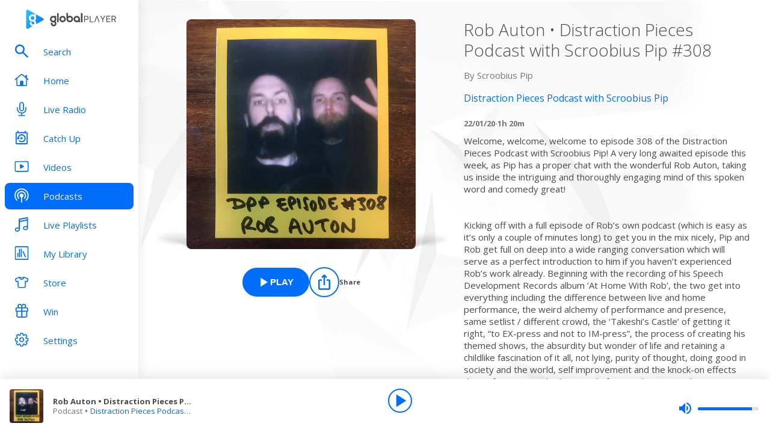

--- FILE ---
content_type: text/html; charset=utf-8
request_url: https://www.globalplayer.com/podcasts/episodes/7DrasXh/
body_size: 10830
content:
<!DOCTYPE html><html lang="en"><head><meta charSet="utf-8" data-next-head=""/><meta name="viewport" content="initial-scale=1.0, width=device-width" data-next-head=""/><meta name="twitter:card" content="summary" data-next-head=""/><meta name="twitter:site" content="@globalplayer" data-next-head=""/><meta property="og:type" content="website" data-next-head=""/><meta property="og:locale" content="en_GB" data-next-head=""/><meta property="og:site_name" content="Global Player" data-next-head=""/><title data-next-head="">Distraction Pieces Podcast with Scroobius Pip - Podcast Episode</title><meta name="robots" content="index,follow" data-next-head=""/><meta name="description" content="Rob Auton • Distraction Pieces Podcast with Scroobius Pip #308" data-next-head=""/><meta property="og:title" content="Distraction Pieces Podcast with Scroobius Pip - Podcast Episode | Global Player" data-next-head=""/><meta property="og:description" content="Rob Auton • Distraction Pieces Podcast with Scroobius Pip #308" data-next-head=""/><meta property="og:url" content="https://www.globalplayer.com/podcasts/episodes/7DrasXh/" data-next-head=""/><meta property="og:image" content="https://images.musicrad.io/resizer/?image=aHR0cHM6Ly9hc3NldHMucGlwcGEuaW8vc2hvd3MvNjFiYTBlYzExYThjYmVmNjUyM2NmMTQ3LzYxYmEwZjE5YTA3ZThhMDAxNmIzNTM4My5qcGc%3D&amp;width=600&amp;signature=iwP9ABNhaSzhBQLPXVFUBafePKQ=" data-next-head=""/><meta property="og:image:alt" content="Rob Auton • Distraction Pieces Podcast with Scroobius Pip #308" data-next-head=""/><meta property="og:image:width" content="600" data-next-head=""/><meta property="og:image:height" content="600" data-next-head=""/><link rel="canonical" href="https://www.globalplayer.com/podcasts/episodes/7DrasXh/" data-next-head=""/><meta charSet="utf-8"/><link rel="dns-prefetch" href="https://fonts.googleapis.com/"/><link rel="dns-prefetch" href="https://content.jwplatform.com/"/><link rel="dns-prefetch" href="https://fonts.gstatic.com/"/><link rel="dns-prefetch" href="https://herald.musicradio.com/"/><link rel="preload" as="script" href="https://content.jwplatform.com/libraries/jBkxIjQV.js"/><link href="https://fonts.googleapis.com/css?family=Open+Sans:300,400,700" rel="stylesheet"/><link rel="shortcut icon" type="image/x-icon" href="/favicon.ico"/><link rel="icon" type="image/png" sizes="32x32" href="/favicon-32x32.png"/><link rel="icon" type="image/png" sizes="16x16" href="/favicon-16x16.png"/><link rel="stylesheet" type="text/css" href="https://cdnjs.cloudflare.com/ajax/libs/slick-carousel/1.6.0/slick.min.css"/><link rel="stylesheet" type="text/css" href="https://cdnjs.cloudflare.com/ajax/libs/slick-carousel/1.6.0/slick-theme.min.css"/><meta content="app-id=1142951331" name="apple-itunes-app"/><script type="text/javascript" src="/assets/scripts/WaitForIt.es5.min.js?v=1.0"></script><script type="text/javascript">var onGigyaServiceReady = function () {window.WaitForIt.trigger('gigya_ready');}</script><script type="text/javascript" src="https://gigya.globalplayer.com/js/gigya.js?apiKey=3_wJvsL2DHpyMc11IB8pI8CpCqp720k-9M1ZNbnnTfItUtg_NzEhvASdN-uO1GNzhp">{sessionExpiration:-2}</script><link rel="preload" href="/_next/static/css/9c81b862dce2e7d5.css" as="style"/><link rel="stylesheet" href="/_next/static/css/9c81b862dce2e7d5.css" data-n-g=""/><link rel="preload" href="/_next/static/css/efac269a55476736.css" as="style"/><link rel="stylesheet" href="/_next/static/css/efac269a55476736.css" data-n-p=""/><link rel="preload" href="/_next/static/css/75ef1cacc921caa5.css" as="style"/><link rel="stylesheet" href="/_next/static/css/75ef1cacc921caa5.css" data-n-p=""/><noscript data-n-css=""></noscript><script defer="" nomodule="" src="/_next/static/chunks/polyfills-42372ed130431b0a.js"></script><script src="/_next/static/chunks/webpack-4014f718725a0d41.js" defer=""></script><script src="/_next/static/chunks/framework-b9fd9bcc3ecde907.js" defer=""></script><script src="/_next/static/chunks/main-fefb4f65c34b383d.js" defer=""></script><script src="/_next/static/chunks/pages/_app-dfc11a4bfa4aad76.js" defer=""></script><script src="/_next/static/chunks/pages/podcasts/episodes/%5Bid%5D-b38c47e5cb1b8334.js" defer=""></script><script src="/_next/static/MZaXV7WHIX3O0rD8MXrQk/_buildManifest.js" defer=""></script><script src="/_next/static/MZaXV7WHIX3O0rD8MXrQk/_ssgManifest.js" defer=""></script></head><body><script id="jwplayer-script" src="https://content.jwplatform.com/libraries/jBkxIjQV.js"></script><script src="/env.js"></script><div id="__next"><div class="style_toastContainer__uXIgv style_top__PcG9Q"></div><div class="style_accountGateOverlay__dzP55" data-testid="account-gate-overlay"></div><div class="globalplayer heart desktop" data-testid="globalplayer"><div class="style_sidebar__TND2m is-logged-out" data-testid="sidebar"><a tabindex="0" id="skip-content" class="style_skipContent__XTRJk" href="#main-content">Skip to content</a><div class="style_logo__WQtAk"><div class="style_wrapper__4TRsS"><span title="Global Player" class="icon style_icon__VMfKE style_icon__GlMlj"><svg fill="" viewBox="0 0 30 30"><title>Global Player</title><use xlink:href="#global-player-icon-a250d373--sprite"></use></svg></span><span title="Global Player" class="icon style_icon__VMfKE style_text__q_TUe"><svg fill="" viewBox="0 0 342 70"><title>Global Player</title><use xlink:href="#global-player-text-986f09ef--sprite"></use></svg></span></div></div><div class="style_container__rHVpv"><ul class="menu-items"><li class="style_menuItem__lUkuo style_sidebar__oPs6f" data-testid="menu-item"><div class="style_circleBadgeContainer__9XgHe"></div><a class="style_link__ZZzZf" data-testid="menu-item__link" tabindex="0" target="_self" href="/search/"><span class="icon style_icon__VMfKE style_withGlobalBlue__nXnWr style_icon__eKEC1"><svg fill="" viewBox="0 0 24 24"><use xlink:href="#search-inactive-bea79dc0--sprite"></use></svg></span><span class="style_text__j9jJQ" data-testid="menu-item__text">Search</span></a></li><li class="style_menuItem__lUkuo style_sidebar__oPs6f" data-testid="menu-item"><div class="style_circleBadgeContainer__9XgHe"></div><a class="style_link__ZZzZf" data-testid="menu-item__link" tabindex="0" target="_self" href="/"><span class="icon style_icon__VMfKE style_withGlobalBlue__nXnWr style_icon__eKEC1"><svg fill="" viewBox="0 0 24 21"><use xlink:href="#home-inactive-cc0ca09d--sprite"></use></svg></span><span class="style_text__j9jJQ" data-testid="menu-item__text">Home</span></a></li><li class="style_menuItem__lUkuo style_sidebar__oPs6f" data-testid="menu-item"><div class="style_circleBadgeContainer__9XgHe"></div><a class="style_link__ZZzZf" data-testid="menu-item__link" tabindex="0" target="_self" href="/live/heart/uk/"><span class="icon style_icon__VMfKE style_withGlobalBlue__nXnWr style_icon__eKEC1"><svg fill="" viewBox="0 0 16 22"><use xlink:href="#radio-inactive-7181e606--sprite"></use></svg></span><span class="style_text__j9jJQ" data-testid="menu-item__text">Live Radio</span></a></li><li class="style_menuItem__lUkuo style_sidebar__oPs6f" data-testid="menu-item"><div class="style_circleBadgeContainer__9XgHe"></div><a class="style_link__ZZzZf" data-testid="menu-item__link" tabindex="0" target="_self" href="/catchup/heart/uk/"><span class="icon style_icon__VMfKE style_withGlobalBlue__nXnWr style_icon__eKEC1"><svg fill="" viewBox="0 0 18 21"><use xlink:href="#catchup-inactive-b9a50494--sprite"></use></svg></span><span class="style_text__j9jJQ" data-testid="menu-item__text">Catch Up</span></a></li><li class="style_menuItem__lUkuo style_sidebar__oPs6f" data-testid="menu-item"><div class="style_circleBadgeContainer__9XgHe"></div><a class="style_link__ZZzZf" data-testid="menu-item__link" tabindex="0" target="_self" href="/videos/"><span class="icon style_icon__VMfKE style_withGlobalBlue__nXnWr style_icon__eKEC1"><svg fill="" viewBox="0 0 24 19"><use xlink:href="#video-inactive-603eb2cb--sprite"></use></svg></span><span class="style_text__j9jJQ" data-testid="menu-item__text">Videos</span></a></li><li class="style_menuItem__lUkuo style_sidebar__oPs6f" data-testid="menu-item"><div class="style_circleBadgeContainer__9XgHe"></div><a class="style_link__ZZzZf style_selected__nizZl" data-testid="menu-item__link" tabindex="0" target="_self" href="/podcasts/"><span class="icon style_icon__VMfKE style_withGlobalBlue__nXnWr style_icon__eKEC1"><svg fill="" viewBox="0 0 22 22"><use xlink:href="#podcasts-active-7ad5e0d0--sprite"></use></svg></span><span class="style_text__j9jJQ" data-testid="menu-item__text">Podcasts</span></a></li><li class="style_menuItem__lUkuo style_sidebar__oPs6f" data-testid="menu-item"><div class="style_circleBadgeContainer__9XgHe"></div><a class="style_link__ZZzZf" data-testid="menu-item__link" tabindex="0" target="_self" href="/playlists/"><span class="icon style_icon__VMfKE style_withGlobalBlue__nXnWr style_icon__eKEC1"><svg fill="" viewBox="0 0 20 21"><use xlink:href="#playlists-inactive-3f0b8353--sprite"></use></svg></span><span class="style_text__j9jJQ" data-testid="menu-item__text">Live Playlists</span></a></li><li class="style_menuItem__lUkuo style_sidebar__oPs6f" data-testid="menu-item"><div class="style_circleBadgeContainer__9XgHe"></div><a class="style_link__ZZzZf" data-testid="menu-item__link" tabindex="0" target="_self" href="/my-library/radio/"><span class="icon style_icon__VMfKE style_withGlobalBlue__nXnWr style_icon__eKEC1"><svg fill="" viewBox="0 0 22 23"><use xlink:href="#library-inactive-9a0ac36a--sprite"></use></svg></span><span class="style_text__j9jJQ" data-testid="menu-item__text">My Library</span></a></li><li class="style_menuItem__lUkuo style_sidebar__oPs6f" data-testid="menu-item"><div class="style_circleBadgeContainer__9XgHe"></div><a class="style_link__ZZzZf" data-testid="menu-item__link" tabindex="0" target="_blank" href="https://store.global.com/?utm_source=GlobalPlayerDesktop&amp;utm_medium=navigation&amp;utm_campaign=generic"><span class="icon style_icon__VMfKE style_withGlobalBlue__nXnWr style_icon__eKEC1"><svg fill="" viewBox="0 0 24 24"><use xlink:href="#tshirt-icon-765af6e5--sprite"></use></svg></span><span class="style_text__j9jJQ" data-testid="menu-item__text">Store</span></a></li><li class="style_menuItem__lUkuo style_sidebar__oPs6f" data-testid="menu-item"><div class="style_circleBadgeContainer__9XgHe"></div><a class="style_link__ZZzZf" data-testid="menu-item__link" tabindex="0" target="_self" href="/competitions/"><span class="icon style_icon__VMfKE style_withGlobalBlue__nXnWr style_icon__eKEC1"><svg fill="" viewBox="0 0 20 22"><use xlink:href="#competitions-inactive-98e557a9--sprite"></use></svg></span><span class="style_text__j9jJQ" data-testid="menu-item__text">Win</span></a></li><li class="style_menuItem__lUkuo style_sidebar__oPs6f" data-testid="menu-item"><div class="style_circleBadgeContainer__9XgHe"></div><a class="style_link__ZZzZf" data-testid="menu-item__link" tabindex="0" target="_self" href="/settings/"><span class="icon style_icon__VMfKE style_withGlobalBlue__nXnWr style_icon__eKEC1"><svg fill="" viewBox="0 0 22 23"><use xlink:href="#settings-inactive-a6fbf04f--sprite"></use></svg></span><span class="style_text__j9jJQ" data-testid="menu-item__text">Settings</span></a></li></ul></div></div><div class="style_navbar__yFoIe is-logged-out" data-testid="nav-bar"><a tabindex="0" id="skip-content" class="style_skipContent__XTRJk" href="#main-content">Skip to content</a><div class="style_logo__mpIc5"><span title="Global Player" class="icon style_icon__VMfKE style_icon__G9oWq"><svg fill="" viewBox="0 0 30 30"><title>Global Player</title><use xlink:href="#global-player-icon-a250d373--sprite"></use></svg></span><span title="Global Player" class="icon style_icon__VMfKE style_text__iYAWQ"><svg fill="" viewBox="0 0 342 70"><title>Global Player</title><use xlink:href="#global-player-text-986f09ef--sprite"></use></svg></span></div><button class="style_unstyled__jdW3p style_toggle__m420A"><span title="Open Menu" class="icon style_icon__VMfKE style_withGlobalBlue__nXnWr style_icon__G9oWq"><svg fill="" viewBox="0 0 32 32"><title>Open Menu</title><use xlink:href="#nav-burger-fa817ef7--sprite"></use></svg></span></button><div class="style_container__9sfSq" tabindex="-1" data-testid="navbar__container"><ul class="style_menuItems__lcyLy"><li class="style_menuItem__lUkuo" data-testid="menu-item"><div class="style_circleBadgeContainer__9XgHe"></div><a class="style_link__ZZzZf" data-testid="menu-item__link" tabindex="-1" target="_self" href="/search/"><span class="icon style_icon__VMfKE style_withGlobalBlue__nXnWr style_icon__eKEC1"><svg fill="" viewBox="0 0 24 24"><use xlink:href="#search-inactive-bea79dc0--sprite"></use></svg></span><span class="style_text__j9jJQ" data-testid="menu-item__text">Search</span></a></li><li class="style_menuItem__lUkuo" data-testid="menu-item"><div class="style_circleBadgeContainer__9XgHe"></div><a class="style_link__ZZzZf" data-testid="menu-item__link" tabindex="-1" target="_self" href="/"><span class="icon style_icon__VMfKE style_withGlobalBlue__nXnWr style_icon__eKEC1"><svg fill="" viewBox="0 0 24 21"><use xlink:href="#home-inactive-cc0ca09d--sprite"></use></svg></span><span class="style_text__j9jJQ" data-testid="menu-item__text">Home</span></a></li><li class="style_menuItem__lUkuo" data-testid="menu-item"><div class="style_circleBadgeContainer__9XgHe"></div><a class="style_link__ZZzZf" data-testid="menu-item__link" tabindex="-1" target="_self" href="/live/heart/uk/"><span class="icon style_icon__VMfKE style_withGlobalBlue__nXnWr style_icon__eKEC1"><svg fill="" viewBox="0 0 16 22"><use xlink:href="#radio-inactive-7181e606--sprite"></use></svg></span><span class="style_text__j9jJQ" data-testid="menu-item__text">Live Radio</span></a></li><li class="style_menuItem__lUkuo" data-testid="menu-item"><div class="style_circleBadgeContainer__9XgHe"></div><a class="style_link__ZZzZf" data-testid="menu-item__link" tabindex="-1" target="_self" href="/catchup/heart/uk/"><span class="icon style_icon__VMfKE style_withGlobalBlue__nXnWr style_icon__eKEC1"><svg fill="" viewBox="0 0 18 21"><use xlink:href="#catchup-inactive-b9a50494--sprite"></use></svg></span><span class="style_text__j9jJQ" data-testid="menu-item__text">Catch Up</span></a></li><li class="style_menuItem__lUkuo" data-testid="menu-item"><div class="style_circleBadgeContainer__9XgHe"></div><a class="style_link__ZZzZf" data-testid="menu-item__link" tabindex="-1" target="_self" href="/videos/"><span class="icon style_icon__VMfKE style_withGlobalBlue__nXnWr style_icon__eKEC1"><svg fill="" viewBox="0 0 24 19"><use xlink:href="#video-inactive-603eb2cb--sprite"></use></svg></span><span class="style_text__j9jJQ" data-testid="menu-item__text">Videos</span></a></li><li class="style_menuItem__lUkuo" data-testid="menu-item"><div class="style_circleBadgeContainer__9XgHe"></div><a class="style_link__ZZzZf style_selected__nizZl" data-testid="menu-item__link" tabindex="-1" target="_self" href="/podcasts/"><span class="icon style_icon__VMfKE style_withGlobalBlue__nXnWr style_icon__eKEC1"><svg fill="" viewBox="0 0 22 22"><use xlink:href="#podcasts-active-7ad5e0d0--sprite"></use></svg></span><span class="style_text__j9jJQ" data-testid="menu-item__text">Podcasts</span></a></li><li class="style_menuItem__lUkuo" data-testid="menu-item"><div class="style_circleBadgeContainer__9XgHe"></div><a class="style_link__ZZzZf" data-testid="menu-item__link" tabindex="-1" target="_self" href="/playlists/"><span class="icon style_icon__VMfKE style_withGlobalBlue__nXnWr style_icon__eKEC1"><svg fill="" viewBox="0 0 20 21"><use xlink:href="#playlists-inactive-3f0b8353--sprite"></use></svg></span><span class="style_text__j9jJQ" data-testid="menu-item__text">Live Playlists</span></a></li><li class="style_menuItem__lUkuo" data-testid="menu-item"><div class="style_circleBadgeContainer__9XgHe"></div><a class="style_link__ZZzZf" data-testid="menu-item__link" tabindex="-1" target="_self" href="/my-library/radio/"><span class="icon style_icon__VMfKE style_withGlobalBlue__nXnWr style_icon__eKEC1"><svg fill="" viewBox="0 0 22 23"><use xlink:href="#library-inactive-9a0ac36a--sprite"></use></svg></span><span class="style_text__j9jJQ" data-testid="menu-item__text">My Library</span></a></li><li class="style_menuItem__lUkuo" data-testid="menu-item"><div class="style_circleBadgeContainer__9XgHe"></div><a class="style_link__ZZzZf" data-testid="menu-item__link" tabindex="-1" target="_blank" href="https://store.global.com/?utm_source=GlobalPlayerDesktop&amp;utm_medium=navigation&amp;utm_campaign=generic"><span class="icon style_icon__VMfKE style_withGlobalBlue__nXnWr style_icon__eKEC1"><svg fill="" viewBox="0 0 24 24"><use xlink:href="#tshirt-icon-765af6e5--sprite"></use></svg></span><span class="style_text__j9jJQ" data-testid="menu-item__text">Store</span></a></li><li class="style_menuItem__lUkuo" data-testid="menu-item"><div class="style_circleBadgeContainer__9XgHe"></div><a class="style_link__ZZzZf" data-testid="menu-item__link" tabindex="-1" target="_self" href="/competitions/"><span class="icon style_icon__VMfKE style_withGlobalBlue__nXnWr style_icon__eKEC1"><svg fill="" viewBox="0 0 20 22"><use xlink:href="#competitions-inactive-98e557a9--sprite"></use></svg></span><span class="style_text__j9jJQ" data-testid="menu-item__text">Win</span></a></li><li class="style_menuItem__lUkuo" data-testid="menu-item"><div class="style_circleBadgeContainer__9XgHe"></div><a class="style_link__ZZzZf" data-testid="menu-item__link" tabindex="-1" target="_self" href="/settings/"><span class="icon style_icon__VMfKE style_withGlobalBlue__nXnWr style_icon__eKEC1"><svg fill="" viewBox="0 0 22 23"><use xlink:href="#settings-inactive-a6fbf04f--sprite"></use></svg></span><span class="style_text__j9jJQ" data-testid="menu-item__text">Settings</span></a></li></ul><div class="style_loginButtons__bdoCW style_navbar__XO7YV"><div class="styles_btnGroup__BI4tk"><button class="style_gpBtn__nhbDP style_primary__FFHn5 style_globalplayer__iTouP style_surface__aXDmJ style_button__i_l6l" data-testid="signin-button"><span>Sign In</span></button><button class="style_gpBtn__nhbDP style_secondary__1eKsm style_globalplayer__iTouP style_surface__aXDmJ style_button__i_l6l" data-testid="signup-button"><span>Sign Up</span></button></div></div></div></div><div class="style_gpPlayer__VuEN8" style="display:none"><div class="style_container__t4spV"><div id="globalplayer"></div></div></div><div data-testid="podcast-episode-page"><div class="style_background__T_jC0"></div><div id="main-content" class="style_contentPage__CNZSs"><div class="style_container__jmdJA"><div><div class="style_imageContainer__rcs5J style_imageContainer__cjX73"><div class="style_image__K70Vn"><img height="290" width="290" class="style_image__O4BO7 style_image__fxS1X" src="https://images.musicrad.io/resizer/?image=aHR0cHM6Ly9hc3NldHMucGlwcGEuaW8vc2hvd3MvNjFiYTBlYzExYThjYmVmNjUyM2NmMTQ3LzYxYmEwZjE5YTA3ZThhMDAxNmIzNTM4My5qcGc%3D&amp;width=600&amp;signature=iwP9ABNhaSzhBQLPXVFUBafePKQ=" alt="Rob Auton • Distraction Pieces Podcast with Scroobius Pip #308"/></div></div><div class="styles_btnGroup__BI4tk style_buttonContainer__TFJn_ style_buttonContainer__sR_Tq"><button class="style_gpBtn__nhbDP style_primary__FFHn5 style_globalplayer__iTouP style_surface__aXDmJ" data-testid="podcast__play-button" aria-label="Play Rob Auton • Distraction Pieces Podcast with Scroobius Pip #308 from Distraction Pieces Podcast with Scroobius Pip"><span class="style_icon__gqz8P"><span class="icon style_icon__VMfKE "><svg fill="white" viewBox="0 0 24 24"><use xlink:href="#player-play-685aea40--sprite"></use></svg></span></span><span>Play</span></button><button class="style_unstyled__jdW3p style_dark__iFDAw style_actionButton__2TSQx style_hasChildren__MgIoD" aria-label="Share" aria-pressed="false" data-testid="action-button" title="Share"><span style="width:50px;height:50px;padding:8px" class="style_icon__gsGve"><span class="icon style_icon__VMfKE "><svg fill="" viewBox="0 0 24 24"><use xlink:href="#share-icon-1044c031--sprite"></use></svg></span></span><span class="style_text__k9wuo">Share</span></button></div></div><div><h1 class="style_title__oE7Yc style_title__Ue_IQ">Rob Auton • Distraction Pieces Podcast with Scroobius Pip #308</h1><p class="style_author__ubwnv style_author__SCVZ_">By <!-- -->Scroobius Pip</p><div class="style_link__7WBXv style_link__0rN_n"><a href="/podcasts/2T3Q3/"><h2>Distraction Pieces Podcast with Scroobius Pip</h2></a></div><div class="style_metaData__O_xXZ"><span>22/01/20</span><span>·</span><span>1h 20m</span></div><div class="style_description__IeKZr style_description__2TtLg"><p>Welcome, welcome, welcome to episode 308 of the Distraction Pieces Podcast with Scroobius Pip! A very long awaited episode this week, as Pip has a proper chat with the wonderful Rob Auton, taking us inside the intriguing and thoroughly engaging mind of this spoken word and comedy great!</p><br/><p>Kicking off with a full episode of Rob’s own podcast (which is easy as it’s only a couple of minutes long) to get you in the mix nicely, Pip and Rob get full on deep into a wide ranging conversation which will serve as a perfect introduction to him if you haven’t experienced Rob’s work already. Beginning with the recording of his Speech Development Records album ‘At Home With Rob’, the two get into everything including the difference between live and home performance, the weird alchemy of performance and presence, same setlist / different crowd, the ‘Takeshi’s Castle’ of getting it right, “to EX-press and not to IM-press”, the process of creating his themed shows, the absurdity but wonder of life and retaining a childlike fascination of it all, not lying, purity of thought, doing good in society and the world, self improvement and the knock-on effects thereof, science and religion and of course his own podcast! Enjoy this one!</p><br/><p>EPISODE LINKS:</p><p>• <a href="https://twitter.com/RobertAuton" rel="noopener noreferrer" target="_blank">ROB on TWITTER!</a></p><p>• <a href="https://www.robauton.co.uk/" rel="noopener noreferrer" target="_blank">ROB on THE INTERNET!</a></p><p>• <a href="https://play.acast.com/s/robautonpodcast" rel="noopener noreferrer" target="_blank">THE ROB AUTON DAILY PODCAST!</a></p><p>• <a href="https://www.robauton.co.uk/past-productions" rel="noopener noreferrer" target="_blank">ROB TOUR!</a></p><br/><p>REFERENCES:</p><p>• <a href="https://www.youtube.com/watch?v=btxItyU1V1M" rel="noopener noreferrer" target="_blank">TAKESHI'S CASTLE</a> • <a href="https://play.acast.com/s/filmstobeburiedwith/9c3f2dbb-ab05-4a5b-b377-54e1a3841b98" rel="noopener noreferrer" target="_blank">FILMS TO BE BURIED WITH w/Fergus Craig</a></p><br/><p>LINKS FOR SCROOBIUS PIP &amp; SPEECH DEVELOPMENT:</p><p>• <a href="https://twitter.com/Scroobiuspipyo" rel="noopener noreferrer" target="_blank">SCROOBIUS PIP on TWITTER!</a></p><p>• <a href="https://www.instagram.com/scroobiuspipyo" rel="noopener noreferrer" target="_blank">SCROOBIUS PIP on INSTAGRAM!</a></p><p>• <a href="https://www.patreon.com/scroobiuspip" rel="noopener noreferrer" target="_blank">SCROOBIUS PIP on PATREON!</a></p><p>• <a href="http://podbiblemag.com/" rel="noopener noreferrer" target="_blank">POD BIBLE!</a></p><br/><p>• <a href="https://scroobiuspip.backstreetmerch.com/" rel="noopener noreferrer" target="_blank">SPEECH DEVELOPMENT RECORDS</a> </p><p>• <a href="https://www.facebook.com/distractionpiecespodcast" rel="noopener noreferrer" target="_blank">DISTRACTION PIECES NETWORK on FACEBOOK</a></p><p>• <a href="https://www.instagram.com/distractionpiecesnetwork" rel="noopener noreferrer" target="_blank">DISTRACTION PIECES NETWORK on INSTAGRAM</a></p><p>• <a href="https://www.acast.com/distractionpieces" rel="noopener noreferrer" target="_blank">NEW LISTENERS TAKE NOTE • You can find the full DISTRACTION PIECES episode list HERE!</a></p><p style="color:grey; font-size:0.75em;"> Hosted on Acast. See <a href="https://acast.com/privacy" rel="noopener noreferrer" style="color:grey;" target="_blank">acast.com/privacy</a> for more information.</p></div></div></div><footer class="style_footer__UID_t"><div><hr class="style_horizontalLine__P7Au8" role="presentation"/><div class="style_social__7qbgy"><span width="64" height="69" aria-hidden="true" class="icon style_icon__VMfKE style_globalPlayerLogo__ROI4r"><svg fill="" viewBox="0 0 210 70"><use xlink:href="#global-player-logo-stacked-black-1ede2222--sprite"></use></svg></span><div class="style_linkContainer__WLeyT"><div class="style_socialLinksContainer__KFa5n"><span>Follow us:</span><ul class="style_linkList__7Wnxm"><li><a aria-label="Follow Global Player on Facebook" rel="noopener noreferrer" target="_blank" href="https://www.facebook.com/GlobalPlayerOfficial/"><span class="icon style_icon__VMfKE style_icon__mPhqv"><svg fill="" viewBox="0 0 32 32"><use xlink:href="#facebook-logo-cb200a40--sprite"></use></svg></span></a></li><li><a aria-label="Follow Global Player on TikTok" rel="noopener noreferrer" target="_blank" href="https://www.tiktok.com/@globalplayer"><span class="icon style_icon__VMfKE style_icon__mPhqv"><svg fill="" viewBox="-5 -6 48 48"><use xlink:href="#tiktok-811c40a9--sprite"></use></svg></span></a></li><li><a aria-label="Follow Global Player on Instagram" rel="noopener noreferrer" target="_blank" href="https://www.instagram.com/globalplayer/?hl=en"><span class="icon style_icon__VMfKE style_icon__mPhqv"><svg fill="" viewBox="0 0 32 32"><use xlink:href="#instagram-logo-9ebd355d--sprite"></use></svg></span></a></li></ul></div></div><button class="style_unstyled__jdW3p style_backToTopButton__6JQfy">Back to top <span aria-hidden="true" class="icon style_icon__VMfKE style_icon__mPhqv"><svg fill="" viewBox="0 0 32 32"><use xlink:href="#chevron-up-27791d6e--sprite"></use></svg></span></button></div><div class="style_globalLinksContainer__GGZ8T"><div class="style_linksColumn__AtTSt"><h3 id="get-in-touch-heading">Get in touch</h3><ul class="style_listElements__pN7nU" aria-labelledby="get-in-touch-heading"><li aria-label="About Us"><a target="_blank" href="https://global.com/about/">About Us</a></li><li aria-label="Global Careers"><a target="_blank" href="https://careers.global.com/">Global Careers</a></li><li aria-label="Advertise with us"><a target="_blank" href="https://global.com/advertise/">Advertise with us</a></li></ul></div><div class="style_linksColumn__AtTSt"><h3 id="get-global-player-heading">Get the Global Player App</h3><ul class="style_listElements__pN7nU" aria-labelledby="get-global-player-heading"><li aria-label="Download for iOS"><a target="_blank" href="https://apps.apple.com/us/app/global-player-radio-podcasts/id1142951331">Download for iOS</a></li><li aria-label="Download for Android"><a target="_blank" href="https://play.google.com/store/apps/details?id=com.global.player">Download for Android</a></li></ul></div><div class="style_linksColumn__AtTSt"><h3 id="legal-information-heading">Legal Information</h3><ul class="style_listElements__pN7nU" aria-labelledby="legal-information-heading"><li aria-label="Website Terms of Use"><a target="_blank" href="https://global.com/legal/terms-of-use/">Website Terms of Use</a></li><li aria-label="Privacy"><a target="_blank" href="https://global.com/legal/privacy-policy/">Privacy</a></li><li aria-label="Cookies"><a target="_blank" href="https://global.com/legal/cookies/">Cookies</a></li></ul></div></div></div><hr class="style_horizontalLine__P7Au8" role="presentation"/><div class="style_legalContainer__LOuaJ"><span class="style_text__BeigA" aria-hidden="true">© Global <!-- -->2026<!-- --> | 30 Leicester Square, London, WC2H 7LA</span><button class="style_unstyled__jdW3p style_privacyManagerButton__acb8w">Privacy Manager</button></div></footer></div><script type="application/ld+json">{"@context":"http://schema.org","@type":"PodcastEpisode","image":"https://images.musicrad.io/resizer/?image=aHR0cHM6Ly9hc3NldHMucGlwcGEuaW8vc2hvd3MvNjFiYTBlYzExYThjYmVmNjUyM2NmMTQ3LzYxYmEwZjE5YTA3ZThhMDAxNmIzNTM4My5qcGc%3D&width=600&signature=iwP9ABNhaSzhBQLPXVFUBafePKQ=","name":"Rob Auton • Distraction Pieces Podcast with Scroobius Pip #308","description":"<p>Welcome, welcome, welcome to episode 308 of the Distraction Pieces Podcast with Scroobius Pip! A very long awaited episode this week, as Pip has a proper chat with the wonderful Rob Auton, taking us inside the intriguing and thoroughly engaging mind of this spoken word and comedy great!</p><br/><p>Kicking off with a full episode of Rob’s own podcast (which is easy as it’s only a couple of minutes long) to get you in the mix nicely, Pip and Rob get full on deep into a wide ranging conversation which will serve as a perfect introduction to him if you haven’t experienced Rob’s work already. Beginning with the recording of his Speech Development Records album ‘At Home With Rob’, the two get into everything including the difference between live and home performance, the weird alchemy of performance and presence, same setlist / different crowd, the ‘Takeshi’s Castle’ of getting it right, “to EX-press and not to IM-press”, the process of creating his themed shows, the absurdity but wonder of life and retaining a childlike fascination of it all, not lying, purity of thought, doing good in society and the world, self improvement and the knock-on effects thereof, science and religion and of course his own podcast! Enjoy this one!</p><br/><p>EPISODE LINKS:</p><p>• <a href=\"https://twitter.com/RobertAuton\" rel=\"noopener noreferrer\" target=\"_blank\">ROB on TWITTER!</a></p><p>• <a href=\"https://www.robauton.co.uk/\" rel=\"noopener noreferrer\" target=\"_blank\">ROB on THE INTERNET!</a></p><p>• <a href=\"https://play.acast.com/s/robautonpodcast\" rel=\"noopener noreferrer\" target=\"_blank\">THE ROB AUTON DAILY PODCAST!</a></p><p>• <a href=\"https://www.robauton.co.uk/past-productions\" rel=\"noopener noreferrer\" target=\"_blank\">ROB TOUR!</a></p><br/><p>REFERENCES:</p><p>• <a href=\"https://www.youtube.com/watch?v=btxItyU1V1M\" rel=\"noopener noreferrer\" target=\"_blank\">TAKESHI'S CASTLE</a> • <a href=\"https://play.acast.com/s/filmstobeburiedwith/9c3f2dbb-ab05-4a5b-b377-54e1a3841b98\" rel=\"noopener noreferrer\" target=\"_blank\">FILMS TO BE BURIED WITH w/Fergus Craig</a></p><br/><p>LINKS FOR SCROOBIUS PIP &amp; SPEECH DEVELOPMENT:</p><p>• <a href=\"https://twitter.com/Scroobiuspipyo\" rel=\"noopener noreferrer\" target=\"_blank\">SCROOBIUS PIP on TWITTER!</a></p><p>• <a href=\"https://www.instagram.com/scroobiuspipyo\" rel=\"noopener noreferrer\" target=\"_blank\">SCROOBIUS PIP on INSTAGRAM!</a></p><p>• <a href=\"https://www.patreon.com/scroobiuspip\" rel=\"noopener noreferrer\" target=\"_blank\">SCROOBIUS PIP on PATREON!</a></p><p>• <a href=\"http://podbiblemag.com/\" rel=\"noopener noreferrer\" target=\"_blank\">POD BIBLE!</a></p><br/><p>• <a href=\"https://scroobiuspip.backstreetmerch.com/\" rel=\"noopener noreferrer\" target=\"_blank\">SPEECH DEVELOPMENT RECORDS</a> </p><p>• <a href=\"https://www.facebook.com/distractionpiecespodcast\" rel=\"noopener noreferrer\" target=\"_blank\">DISTRACTION PIECES NETWORK on FACEBOOK</a></p><p>• <a href=\"https://www.instagram.com/distractionpiecesnetwork\" rel=\"noopener noreferrer\" target=\"_blank\">DISTRACTION PIECES NETWORK on INSTAGRAM</a></p><p>• <a href=\"https://www.acast.com/distractionpieces\" rel=\"noopener noreferrer\" target=\"_blank\">NEW LISTENERS TAKE NOTE • You can find the full DISTRACTION PIECES episode list HERE!</a></p><p style=\"color:grey; font-size:0.75em;\"> Hosted on Acast. See <a href=\"https://acast.com/privacy\" rel=\"noopener noreferrer\" style=\"color:grey;\" target=\"_blank\">acast.com/privacy</a> for more information.</p>","isAccessibleForFree":true,"url":"https://www.globalplayer.com/podcasts/episodes/7DrasXh/","author":{"@type":"Organization","name":"Scroobius Pip"},"partOfSeries":{"@type":"PodcastSeries","name":"Distraction Pieces Podcast with Scroobius Pip","image":"https://images.musicrad.io/resizer/?image=aHR0cHM6Ly9hc3NldHMucGlwcGEuaW8vc2hvd3MvNjFiYTBlYzExYThjYmVmNjUyM2NmMTQ3LzE3MTk1NzA1NDY0NTktNDRiOWYxYTc0OGFiNDY2NzM3OGI2ZWU1YzBiNGQ0MGQuanBlZw%3D%3D&width=600&signature=-K0slL7FpN19BmIKA_yobeae-uA="}}</script></div><div class="style_playbar__g9Cf5" data-testid="playbar"><div class="style_playbarInfo__0qs89"><div class="style_showInfoWithImage__z_gg9"><img class="style_image__voPkG heart-brand-background" alt="-" src="/assets/track-placeholders/heart.jpg" width="80" height="80"/><div class="style_text__LXdJC"><div class="style_title__NITqx" data-testid="show-info-title" title="-">-</div><div class="style_showDetails__AgN8T"><div class="style_subtitle__TIC9z" data-testid="show-info-subtitle">Heart UK</div></div></div></div></div><div class="style_playbarControls__UBVSm"><div class="style_liveControlsWrapper__TY2ar"><div class="style_buttonSpacer__EzaUH"></div><button class="style_unstyled__jdW3p style_dark__iFDAw style_actionButton__2TSQx" aria-label="Play" aria-pressed="false" data-testid="play-pause-button" title="Play" style="width:40px;height:40px;margin:auto" tabindex="0"><span class="style_icon__gsGve"><span style="position:relative;left:2px" class="icon style_icon__VMfKE "><svg fill="" viewBox="0 0 24 24"><use xlink:href="#player-play-685aea40--sprite"></use></svg></span></span></button><div class="style_buttonSpacer__EzaUH"></div><div class="style_volumeControls__aNUB5 style_volumeControls__1LYCb"><div class="style_container__5Hhm1" aria-label="Volume Controls" tabindex="0" role="slider" aria-valuenow="0"><span title="Mute" data-testid="mute-button" class="icon style_icon__VMfKE style_withGlobalBlue__nXnWr style_icon__PKz_a"><svg fill="" viewBox="0 0 32 32"><title>Mute/Un-mute</title><use xlink:href="#volume-mute-d8f7b753--sprite"></use></svg></span><div class="style_rangeSlider__iMn0z style_rangeSlider__rof95 style_rangeSliderDesktop__2RMSu" data-testid="range-slider" style="width:100px"><div role="slider" class="style_bar__yfI_R style_bar__fIkQB style_horizontal__dxzIU style_horizontal__k6J61 style_horizontal__KEbDz" tabindex="0" aria-valuenow="0" aria-label="Adjust Volume"><div class="style_padding__aKhij"></div><div class="style_filled__zILzs"><span class="style_unfilled__sDN_0" style="left:0%"></span></div><span class="style_nub__ZrUPo style_nub__4tfw3" style="left:calc(0% - 6px)"></span></div></div><div class="style_vertical__ryPYV style_vertical__ePAc2 style_popover__ixoH7 style_top__LBQYp"><div class="style_rangeSlider__iMn0z style_rangeSlider__rof95" data-testid="range-slider" style="height:100px;top:0;left:-1px"><div role="slider" class="style_bar__yfI_R style_bar__fIkQB style_vertical__mliCH style_vertical__NdQ7N" tabindex="0" aria-valuenow="0" aria-label="Adjust Volume"><div class="style_padding__aKhij"></div><div class="style_filled__zILzs"><span class="style_unfilled__sDN_0" style="bottom:0%"></span></div><span class="style_nub__ZrUPo style_nub__4tfw3" style="bottom:calc(0% - 6px)"></span></div></div></div></div></div></div><div class="style_progressWrapper__t1Dcs"><div class="style_progressBarContainer__2khJM"></div></div><div class="style_playbarControlsSpacer__J_ajs"></div></div></div></div></div><script>
                        !function () {
                            var e = function () {
                                var e, t = '__tcfapiLocator', a = [], n = window;
                                for (; n;) {
                                    try {
                                        if (n.frames[t]) {
                                            e = n;
                                            break;
                                        }
                                    } catch (e) {
                                    }
                                    if (n === window.top) break;
                                    n = n.parent;
                                }
                                e || (!function e() {
                                    var a = n.document, r = !!n.frames[t];
                                    if (!r) if (a.body) {
                                        var i = a.createElement('iframe');
                                        i.style.cssText = 'display:none', i.name = t, a.body.appendChild(i);
                                    } else setTimeout(e, 5);
                                    return !r;
                                }(), n.__tcfapi = function () {
                                    for (var e, t = arguments.length, n = new Array(t), r = 0; r < t; r++) n[r] = arguments[r];
                                    if (!n.length) return a;
                                    if ('setGdprApplies' === n[0]) n.length > 3 && 2 === parseInt(n[1], 10) && 'boolean' == typeof n[3] && (e = n[3], 'function' == typeof n[2] && n[2]('set', !0)); else if ('ping' === n[0]) {
                                        var i = { gdprApplies: e, cmpLoaded: !1, cmpStatus: 'stub' };
                                        'function' == typeof n[2] && n[2](i);
                                    } else a.push(n);
                                }, n.addEventListener('message', (function (e) {
                                    var t = 'string' == typeof e.data, a = {};
                                    try {
                                        a = t ? JSON.parse(e.data) : e.data;
                                    } catch (e) {
                                    }
                                    var n = a.__tcfapiCall;
                                    n && window.__tcfapi(n.command, n.version, (function (a, r) {
                                        var i = { __tcfapiReturn: { returnValue: a, success: r, callId: n.callId } };
                                        t && (i = JSON.stringify(i)), e.source.postMessage(i, '*');
                                    }), n.parameter);
                                }), !1));
                            };
                            'undefined' != typeof module ? module.exports = e : e();
                        }();

                        window._sp_ = {
                            config: {
                                accountId: 970,
                                propertyId: 5065,
                                baseEndpoint: 'https://d.sourcepoint.globalplayer.com',
                                propertyHref: 'https://' + window.location.hostname,
                                events: {
                                    onPrivacyManagerAction: function() {
                                        window.onPrivacyManagerAccept();
                                    },
                                    onConsentReady: function(consentUUID, consentString){
                                        window.WaitForIt.wait_for(['on_consent_ready'], function() {
                                            window.onConsentReady(consentString);
                                            window.sourcePointEnabled = true;
                                        }, 10000);
                                    },
                                },
                                isSPA: true,
                            }
                        }
                    </script><script src="https://d.sourcepoint.globalplayer.com/wrapperMessagingWithoutDetection.js" async=""></script><script id="__NEXT_DATA__" type="application/json">{"props":{"pageProps":{"station":{"brandId":"KLw","brandLogo":"https://herald.musicradio.com/media/49b9e8cb-15bf-4bf2-8c28-a4850cc6b0f3.png","brandName":"Heart","brandSlug":"heart","gduid":"c8e840c6-66e8-4435-b250-00505dd59522","heraldId":"129","id":"2mwx4","legacyStationPrefix":"heart","name":"Heart UK","obit_enabled":false,"playback":[{"canUse":"(bnd.placeholder) \u0026 cap.license \u0026 ff.hls_live_radio_premium_users_gplay36171_092025","flags":["format.hls","auth.license","live","metadata.Global"],"url":"https://gratis-green.dev.digital.global.com/hls/HeartUK/master.m3u8"},{"canUse":"user.logged_in \u0026 setting.hd_enabled","flags":["hd","format.icecast","GlobalAdSupported","auth.HDAuth","live","metadata.Global"],"url":"https://media-ssl.musicradio.com/HeartUKHD"},{"canUse":"true","flags":["format.icecast","GlobalAdSupported","live","metadata.Global"],"url":"https://media-ssl.musicradio.com/HeartUK"}],"slug":"uk","stream":{"hls":"https://hls.thisisdax.com/hls/HeartUK/master.m3u8","hlsAdFree":"https://gratis-green.dev.digital.global.com/hls/HeartUK/master.m3u8","icecastHd":"https://media-ssl.musicradio.com/HeartUKHD","icecastSd":"https://media-ssl.musicradio.com/HeartUK"},"streamUrl":"https://media-ssl.musicradio.com/HeartUK","tagline":"Turn Up the Feel Good!"},"ui":{"showPlaybar":true,"showNav":true},"variants":"{\"alexa-advertising-id-dax-param_gplay30222_201124\":{\"key\":\"on\",\"metadata\":{\"evaluationId\":\"325420830917_1769252339077_5289\"},\"value\":\"on\"},\"alexa-podcast-and-catchup-sign-in-gate_gplay22212_131023\":{\"key\":\"on\",\"metadata\":{\"evaluationId\":\"325420830917_1769252339077_5289\"},\"value\":\"on\"},\"alexa-preroll_gplay24661_190324\":{\"key\":\"on\",\"metadata\":{\"evaluationId\":\"325420830917_1769252339077_5289\"},\"payload\":[{\"id\":\"fGNj\",\"name\":\"Capital Dance\",\"percentageChance\":50},{\"id\":\"KLu\",\"name\":\"Capital Xtra\",\"percentageChance\":50},{\"id\":\"KLo\",\"name\":\"Capital\",\"percentageChance\":50},{\"id\":\"fGJM\",\"name\":\"Classic FM\",\"percentageChance\":25},{\"id\":\"4Uky\",\"name\":\"Radio X\",\"percentageChance\":50},{\"id\":\"KLv\",\"name\":\"Smooth\",\"percentageChance\":25},{\"id\":\"fGMK\",\"name\":\"Heart Dance\",\"percentageChance\":0},{\"id\":\"fGMY\",\"name\":\"Smooth Country\",\"percentageChance\":25},{\"id\":\"fGPf\",\"name\":\"Smooth 80s\",\"percentageChance\":25},{\"id\":\"4UmN\",\"name\":\"Gold\",\"percentageChance\":20},{\"id\":\"4Ukz\",\"name\":\"LBC\",\"percentageChance\":50},{\"id\":\"fGMJ\",\"name\":\"LBC News\",\"percentageChance\":50},{\"id\":\"KLw\",\"name\":\"Heart\",\"percentageChance\":50}],\"value\":\"on\"},\"alexa-send-a-comment_gplay22044_280923\":{\"key\":\"50-75\",\"metadata\":{\"evaluationId\":\"325420830917_1769252339077_5289\"},\"payload\":{\"capital\":\"off\",\"capital chill\":\"off\",\"capital dance\":\"off\",\"capital xtra\":\"off\",\"capital xtra reloaded\":\"off\",\"classic fm\":\"on\",\"gold\":\"on\",\"heart\":\"on\",\"heart 00s\":\"on\",\"heart 70s\":\"on\",\"heart 80s\":\"on\",\"heart 90s\":\"on\",\"heart dance\":\"on\",\"heart xmas\":\"off\",\"lbc\":\"on\",\"lbc news\":\"off\",\"radio x\":\"on\",\"radio x classic rock\":\"off\",\"smooth\":\"on\",\"smooth chill\":\"on\",\"smooth country\":\"on\"},\"value\":\"50-75\"},\"alexa_last_listened_playable_gplay23386_122023\":{\"key\":\"on\",\"metadata\":{\"evaluationId\":\"325420830917_1769252339077_5289\"},\"value\":\"on\"},\"alexa_play_show_gplay18586_230323\":{\"key\":\"on\",\"metadata\":{\"evaluationId\":\"325420830917_1769252339077_5289\"},\"value\":\"on\"},\"alexa_promo_stranger_things_gplay25104_280324\":{\"key\":\"on\",\"metadata\":{\"evaluationId\":\"325420830917_1769252339077_5289\"},\"value\":\"on\"},\"alexa_send_to_phone_gplay18414_032023\":{\"key\":\"on\",\"metadata\":{\"evaluationId\":\"325420830917_1769252339077_5289\"},\"value\":\"on\"},\"android_layout_refactor_gplay18937_032023\":{\"key\":\"on\",\"metadata\":{\"evaluationId\":\"325420830917_1769252339077_5289\"},\"value\":\"on\"},\"article_text_resize_gplay35551_0725\":{\"key\":\"on\",\"metadata\":{\"evaluationId\":\"325420830917_1769252339077_5289\"},\"value\":\"on\"},\"auth_verification_links_dig8033_102021\":{\"key\":\"on\",\"metadata\":{\"evaluationId\":\"325420830917_1769252339077_5289\"},\"value\":\"on\"},\"authenticated_consent_lig8_082021\":{\"key\":\"on\",\"metadata\":{\"evaluationId\":\"325420830917_1769252339077_5289\"},\"value\":\"on\"},\"authentication_global_id_gplay22781_102024\":{\"key\":\"on\",\"metadata\":{\"evaluationId\":\"325420830917_1769252339077_5289\"},\"value\":\"on\"},\"automotive_device_auth_gplay_32725_042025\":{\"key\":\"on\",\"metadata\":{\"evaluationId\":\"325420830917_1769252339077_5289\"},\"value\":\"on\"},\"back_to_start_dig12537_062021\":{\"key\":\"on\",\"metadata\":{\"evaluationId\":\"325420830917_1769252339077_5289\"},\"value\":\"on\"},\"battery_optimisation_check_dig13693_082022\":{\"key\":\"on\",\"metadata\":{\"evaluationId\":\"325420830917_1769252339077_5289\"},\"value\":\"on\"},\"block_change_polling_gplay17964_0523\":{\"key\":\"on\",\"metadata\":{\"evaluationId\":\"325420830917_1769252339077_5289\"},\"value\":\"on\"},\"carousel_redesign_gplay21106_032024\":{\"key\":\"on\",\"metadata\":{\"evaluationId\":\"325420830917_1769252339077_5289\"},\"value\":\"on\"},\"content_share_playlist_dig7840_1120201\":{\"key\":\"on\",\"metadata\":{\"evaluationId\":\"325420830917_1769252339077_5289\"},\"value\":\"on\"},\"copyright_footer_gplay34183_080525\":{\"key\":\"on\",\"metadata\":{\"evaluationId\":\"325420830917_1769252339077_5289\"},\"value\":\"on\"},\"cross_device_sync_dig8809_102022\":{\"key\":\"on\",\"metadata\":{\"evaluationId\":\"325420830917_1769252339077_5289\"},\"value\":\"on\"},\"feature_hub_playlists_gplay25726_02052024\":{\"key\":\"on\",\"metadata\":{\"evaluationId\":\"325420830917_1769252339077_5289\"},\"value\":\"on\"},\"feature_hub_podcasts_gplay24654_042024\":{\"key\":\"on\",\"metadata\":{\"evaluationId\":\"325420830917_1769252339077_5289\"},\"value\":\"on\"},\"feature_hub_videos_gplay25727_02052024\":{\"key\":\"on\",\"metadata\":{\"evaluationId\":\"325420830917_1769252339077_5289\"},\"value\":\"on\"},\"global_player_app_redesign_gplay22738_122023\":{\"key\":\"on\",\"metadata\":{\"evaluationId\":\"325420830917_1769252339077_5289\"},\"value\":\"on\"},\"global_player_search_gplay34515_190525\":{\"key\":\"on\",\"metadata\":{\"evaluationId\":\"325420830917_1769252339077_5289\"},\"value\":\"on\"},\"home-hub-personalisation_gplay21442_251023\":{\"key\":\"on\",\"metadata\":{\"evaluationId\":\"325420830917_1769252339077_5289\"},\"value\":\"on\"},\"home_hub_dig8378_112021\":{\"key\":\"on\",\"metadata\":{\"evaluationId\":\"325420830917_1769252339077_5289\"},\"value\":\"on\"},\"home_hub_vgl_gplay18125_150223\":{\"key\":\"on\",\"metadata\":{\"evaluationId\":\"325420830917_1769252339077_5289\"},\"value\":\"on\"},\"home_hub_vod_gplay19685_051023\":{\"key\":\"on\",\"metadata\":{\"evaluationId\":\"325420830917_1769252339077_5289\"},\"value\":\"on\"},\"linked_devices_status_dig14178_092022\":{\"key\":\"on\",\"metadata\":{\"evaluationId\":\"325420830917_1769252339077_5289\"},\"value\":\"on\"},\"live_progress_bar_dig12831_062222\":{\"key\":\"on\",\"metadata\":{\"evaluationId\":\"325420830917_1769252339077_5289\"},\"value\":\"on\"},\"live_restart_hls_migration_gplay19390_072023\":{\"key\":\"on\",\"metadata\":{\"evaluationId\":\"325420830917_1769252339077_5289\"},\"payload\":{\"metadata\":true},\"value\":\"on\"},\"mparticle_lig273_082021\":{\"key\":\"on\",\"metadata\":{\"evaluationId\":\"325420830917_1769252339077_5289\"},\"value\":\"on\"},\"multiple_audiences_gplay23676_032024\":{\"key\":\"on\",\"metadata\":{\"evaluationId\":\"325420830917_1769252339077_5289\"},\"payload\":{\"maxAudiences\":4},\"value\":\"on\"},\"my_favourite_live_radio_more_stations_gplay28160_200824\":{\"key\":\"on\",\"metadata\":{\"evaluationId\":\"325420830917_1769252339077_5289\"},\"value\":\"on\"},\"new-onboarding-flow_gplay20139_201023\":{\"key\":\"on\",\"metadata\":{\"evaluationId\":\"325420830917_1769252339077_5289\"},\"value\":\"on\"},\"new_reset_password_flow_gplay23632_080724\":{\"key\":\"on\",\"metadata\":{\"evaluationId\":\"325420830917_1769252339077_5289\"},\"value\":\"on\"},\"onboarding_video_gplay24396_042024\":{\"key\":\"on\",\"metadata\":{\"evaluationId\":\"325420830917_1769252339077_5289\"},\"value\":\"on\"},\"playback_speeds_gplay10766_042023\":{\"key\":\"on\",\"metadata\":{\"evaluationId\":\"325420830917_1769252339077_5289\"},\"value\":\"on\"},\"playbar_refactoring_gplay_28649_041124\":{\"key\":\"on\",\"metadata\":{\"evaluationId\":\"325420830917_1769252339077_5289\"},\"value\":\"on\"},\"podcast_play_next_dig9717_022022\":{\"key\":\"on\",\"metadata\":{\"evaluationId\":\"325420830917_1769252339077_5289\"},\"value\":\"on\"},\"podcast_subscription_dig3996_092021\":{\"key\":\"on\",\"metadata\":{\"evaluationId\":\"325420830917_1769252339077_5289\"},\"value\":\"on\"},\"reset_my_stations_gplay_29394_291024\":{\"key\":\"on\",\"metadata\":{\"evaluationId\":\"325420830917_1769252339077_5289\"},\"value\":\"on\"},\"share_content_live_radio_dig7900_102021\":{\"key\":\"on\",\"metadata\":{\"evaluationId\":\"325420830917_1769252339077_5289\"},\"value\":\"on\"},\"station_selector_personalisation_gplay27010_030724\":{\"key\":\"on\",\"metadata\":{\"evaluationId\":\"325420830917_1769252339077_5289\"},\"value\":\"on\"},\"support_linking_to_feature_pages_gplay33533_072025\":{\"key\":\"on\",\"metadata\":{\"evaluationId\":\"325420830917_1769252339077_5289\"},\"value\":\"on\"},\"video_hub_dig8696_122021\":{\"key\":\"on\",\"metadata\":{\"evaluationId\":\"325420830917_1769252339077_5289\"},\"value\":\"on\"},\"weather_gplay12484_012023\":{\"key\":\"on\",\"metadata\":{\"evaluationId\":\"325420830917_1769252339077_5289\"},\"value\":\"on\"},\"web-brand-hub-gradient_gplay35412_040725\":{\"key\":\"on\",\"metadata\":{\"evaluationId\":\"325420830917_1769252339077_5289\"},\"value\":\"on\"},\"web-squared-epg_gplay35411_030725\":{\"key\":\"on\",\"metadata\":{\"evaluationId\":\"325420830917_1769252339077_5289\"},\"value\":\"on\"}}","playlist":[{"id":"7DrasXh","duration":"01:20:55","file":"https://sphinx.acast.com/distractionpieces/robauton-distractionpiecespodcastwithscroobiuspip-308/media.mp3","title":"Rob Auton • Distraction Pieces Podcast with Scroobius Pip #308","subtitle":"Distraction Pieces Podcast with Scroobius Pip","image":"https://images.musicrad.io/resizer/?image=aHR0cHM6Ly9hc3NldHMucGlwcGEuaW8vc2hvd3MvNjFiYTBlYzExYThjYmVmNjUyM2NmMTQ3LzYxYmEwZjE5YTA3ZThhMDAxNmIzNTM4My5qcGc%3D\u0026width=600\u0026signature=iwP9ABNhaSzhBQLPXVFUBafePKQ=","itemType":"podcast","hasAds":false,"nextContent":{"id":"7DratQH"},"autoplay":false,"previousId":"","parentLink":{"id":"2T3Q3","type":"Podcast","title":"Distraction Pieces Podcast with Scroobius Pip"}}],"podcastEpisode":{"created":"2020-01-22T00:26:56+00:00","description":"\u003cp\u003eWelcome, welcome, welcome to episode 308 of the Distraction Pieces Podcast with Scroobius Pip! A very long awaited episode this week, as Pip has a proper chat with the wonderful Rob Auton, taking us inside the intriguing and thoroughly engaging mind of this spoken word and comedy great!\u003c/p\u003e\u003cbr/\u003e\u003cp\u003eKicking off with a full episode of Rob’s own podcast (which is easy as it’s only a couple of minutes long) to get you in the mix nicely, Pip and Rob get full on deep into a wide ranging conversation which will serve as a perfect introduction to him if you haven’t experienced Rob’s work already. Beginning with the recording of his Speech Development Records album ‘At Home With Rob’, the two get into everything including the difference between live and home performance, the weird alchemy of performance and presence, same setlist / different crowd, the ‘Takeshi’s Castle’ of getting it right, “to EX-press and not to IM-press”, the process of creating his themed shows, the absurdity but wonder of life and retaining a childlike fascination of it all, not lying, purity of thought, doing good in society and the world, self improvement and the knock-on effects thereof, science and religion and of course his own podcast! Enjoy this one!\u003c/p\u003e\u003cbr/\u003e\u003cp\u003eEPISODE LINKS:\u003c/p\u003e\u003cp\u003e• \u003ca href=\"https://twitter.com/RobertAuton\" rel=\"noopener noreferrer\" target=\"_blank\"\u003eROB on TWITTER!\u003c/a\u003e\u003c/p\u003e\u003cp\u003e• \u003ca href=\"https://www.robauton.co.uk/\" rel=\"noopener noreferrer\" target=\"_blank\"\u003eROB on THE INTERNET!\u003c/a\u003e\u003c/p\u003e\u003cp\u003e• \u003ca href=\"https://play.acast.com/s/robautonpodcast\" rel=\"noopener noreferrer\" target=\"_blank\"\u003eTHE ROB AUTON DAILY PODCAST!\u003c/a\u003e\u003c/p\u003e\u003cp\u003e• \u003ca href=\"https://www.robauton.co.uk/past-productions\" rel=\"noopener noreferrer\" target=\"_blank\"\u003eROB TOUR!\u003c/a\u003e\u003c/p\u003e\u003cbr/\u003e\u003cp\u003eREFERENCES:\u003c/p\u003e\u003cp\u003e• \u003ca href=\"https://www.youtube.com/watch?v=btxItyU1V1M\" rel=\"noopener noreferrer\" target=\"_blank\"\u003eTAKESHI'S CASTLE\u003c/a\u003e • \u003ca href=\"https://play.acast.com/s/filmstobeburiedwith/9c3f2dbb-ab05-4a5b-b377-54e1a3841b98\" rel=\"noopener noreferrer\" target=\"_blank\"\u003eFILMS TO BE BURIED WITH w/Fergus Craig\u003c/a\u003e\u003c/p\u003e\u003cbr/\u003e\u003cp\u003eLINKS FOR SCROOBIUS PIP \u0026amp; SPEECH DEVELOPMENT:\u003c/p\u003e\u003cp\u003e• \u003ca href=\"https://twitter.com/Scroobiuspipyo\" rel=\"noopener noreferrer\" target=\"_blank\"\u003eSCROOBIUS PIP on TWITTER!\u003c/a\u003e\u003c/p\u003e\u003cp\u003e• \u003ca href=\"https://www.instagram.com/scroobiuspipyo\" rel=\"noopener noreferrer\" target=\"_blank\"\u003eSCROOBIUS PIP on INSTAGRAM!\u003c/a\u003e\u003c/p\u003e\u003cp\u003e• \u003ca href=\"https://www.patreon.com/scroobiuspip\" rel=\"noopener noreferrer\" target=\"_blank\"\u003eSCROOBIUS PIP on PATREON!\u003c/a\u003e\u003c/p\u003e\u003cp\u003e• \u003ca href=\"http://podbiblemag.com/\" rel=\"noopener noreferrer\" target=\"_blank\"\u003ePOD BIBLE!\u003c/a\u003e\u003c/p\u003e\u003cbr/\u003e\u003cp\u003e• \u003ca href=\"https://scroobiuspip.backstreetmerch.com/\" rel=\"noopener noreferrer\" target=\"_blank\"\u003eSPEECH DEVELOPMENT RECORDS\u003c/a\u003e \u003c/p\u003e\u003cp\u003e• \u003ca href=\"https://www.facebook.com/distractionpiecespodcast\" rel=\"noopener noreferrer\" target=\"_blank\"\u003eDISTRACTION PIECES NETWORK on FACEBOOK\u003c/a\u003e\u003c/p\u003e\u003cp\u003e• \u003ca href=\"https://www.instagram.com/distractionpiecesnetwork\" rel=\"noopener noreferrer\" target=\"_blank\"\u003eDISTRACTION PIECES NETWORK on INSTAGRAM\u003c/a\u003e\u003c/p\u003e\u003cp\u003e• \u003ca href=\"https://www.acast.com/distractionpieces\" rel=\"noopener noreferrer\" target=\"_blank\"\u003eNEW LISTENERS TAKE NOTE • You can find the full DISTRACTION PIECES episode list HERE!\u003c/a\u003e\u003c/p\u003e\u003cp style=\"color:grey; font-size:0.75em;\"\u003e Hosted on Acast. See \u003ca href=\"https://acast.com/privacy\" rel=\"noopener noreferrer\" style=\"color:grey;\" target=\"_blank\"\u003eacast.com/privacy\u003c/a\u003e for more information.\u003c/p\u003e","duration":"01:20:55","id":"7DrasXh","imageUrl":"https://images.musicrad.io/resizer/?image=aHR0cHM6Ly9hc3NldHMucGlwcGEuaW8vc2hvd3MvNjFiYTBlYzExYThjYmVmNjUyM2NmMTQ3LzYxYmEwZjE5YTA3ZThhMDAxNmIzNTM4My5qcGc%3D\u0026width=600\u0026signature=iwP9ABNhaSzhBQLPXVFUBafePKQ=","isExplicit":false,"nextContent":{"id":"7DratQH"},"podcast":{"description":"\u003cp\u003eDistraction Pieces with Scroobius Pip is one of the UK's biggest and longest running independent podcasts.\u003c/p\u003e\u003cp\u003ePrevious guests include Michael Fassbender, Mary J Blige, Stephen Graham, Florence Pugh, Spike Lee, Lena Headey, Stewart Lee, Kathy Burke, Dizzee Rascal, Aisling Bea, Kano, Adam Buxton, Vicky McClure, Peter Capaldi, Michaela Coel, Louis Theroux, Tim Key and many more.\u003c/p\u003e\u003cp\u003eAvailable on acast, iTunes and all podplaces. Download, subscribe, rate \u0026amp; review now!\u003c/p\u003e\u003cp style=\"color:grey; font-size:0.75em;\"\u003e Hosted on Acast. See \u003ca href=\"https://acast.com/privacy\" rel=\"noopener noreferrer\" style=\"color:grey;\" target=\"_blank\"\u003eacast.com/privacy\u003c/a\u003e for more information.\u003c/p\u003e","hasAds":false,"id":"2T3Q3","imageUrl":"https://images.musicrad.io/resizer/?image=aHR0cHM6Ly9hc3NldHMucGlwcGEuaW8vc2hvd3MvNjFiYTBlYzExYThjYmVmNjUyM2NmMTQ3LzE3MTk1NzA1NDY0NTktNDRiOWYxYTc0OGFiNDY2NzM3OGI2ZWU1YzBiNGQ0MGQuanBlZw%3D%3D\u0026width=600\u0026signature=-K0slL7FpN19BmIKA_yobeae-uA=","itunesAuthor":"Scroobius Pip","title":"Distraction Pieces Podcast with Scroobius Pip"},"pubDate":"2020-01-22T00:01:00+00:00","streamUrl":"https://sphinx.acast.com/distractionpieces/robauton-distractionpiecespodcastwithscroobiuspip-308/media.mp3","title":"Rob Auton • Distraction Pieces Podcast with Scroobius Pip #308"}},"__N_SSP":true},"page":"/podcasts/episodes/[id]","query":{"id":"7DrasXh"},"buildId":"MZaXV7WHIX3O0rD8MXrQk","isFallback":false,"isExperimentalCompile":false,"gssp":true,"scriptLoader":[]}</script></body></html>

--- FILE ---
content_type: text/css; charset=UTF-8
request_url: https://www.globalplayer.com/_next/static/css/2c5eefeca6c25e66.css
body_size: 1012
content:
.home_page__ZjqgC{min-height:100vh;background-color:#eceef9}.home_headerBlock__lczHH{position:relative;padding-top:40px}@media screen and (max-width:1023px){.home_headerBlock__lczHH{padding-top:20px}}.home_gradient__ixsY5{background:linear-gradient(-140deg,#19e4ff,#006efa 40%,#1e54ef);position:absolute;top:0;height:500px;width:100%;z-index:-1}@media screen and (max-width:1023px){.home_gradient__ixsY5{height:500px}}@media screen and (max-width:600px){.home_gradient__ixsY5{height:calc(60vh - 160px)}}.home_logo___b_oc{max-width:300px;width:100%;display:block;margin:0 auto}@media (pointer:coarse),screen and (max-width:1023px){.home_logo___b_oc{display:none}}.home_logoContainer__iROPF{max-width:1920px;padding-left:104px;padding-right:52px}@media screen and (max-width:1023px){.home_logoContainer__iROPF{padding-left:16px;padding-right:16px}}.home_loadingWheel__gq5Kx{position:absolute;top:30%;left:calc(50vw + 115px)}@media (pointer:coarse),screen and (max-width:1023px){.home_loadingWheel__gq5Kx{left:50%}}